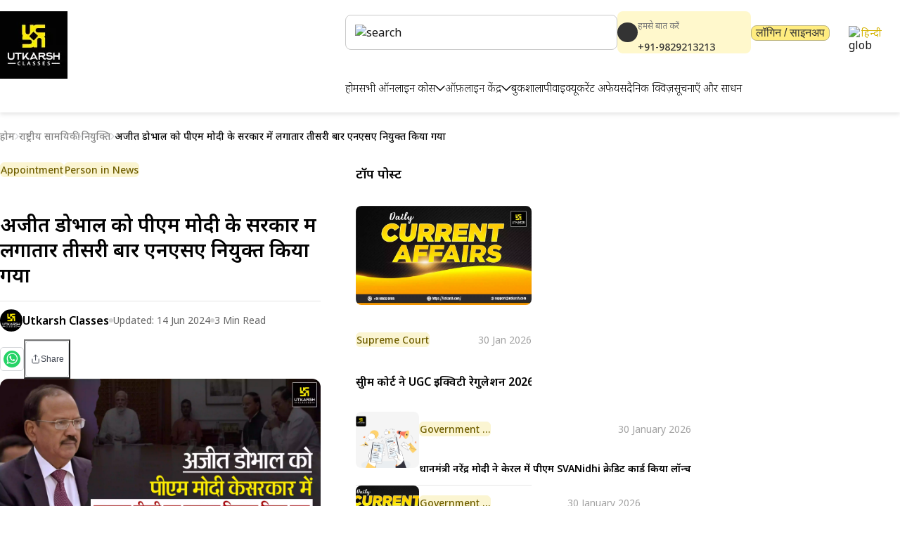

--- FILE ---
content_type: application/javascript; charset=UTF-8
request_url: https://utkarsh.com/_next/static/chunks/a41131748a751308.js
body_size: 9289
content:
(globalThis.TURBOPACK||(globalThis.TURBOPACK=[])).push(["object"==typeof document?document.currentScript:void 0,3382,e=>{"use strict";var t=e.i(43476),o=e.i(71645),i=e.i(99753);let n=(0,o.forwardRef)(function(e,o){return(0,t.jsx)(i.Button,{px:"0",py:"0",_icon:{fontSize:"1.2em"},ref:o,...e})});var r=e.i(53070);let a=o.forwardRef(function(e,o){var i,a;return(0,t.jsx)(n,{variant:"ghost","aria-label":"Close",ref:o,...e,children:(i=e.children,a=()=>(0,t.jsx)(r.LuX,{}),null!=i?i:a())})});e.s(["CloseButton",0,a],3382)},54613,e=>{"use strict";var t=e.i(43476);e.s([],91896),e.i(91896);var o=e.i(28894),i=e.i(36448),n=e.i(71645),r=e.i(89309),a=e.i(11011);let{withRootProvider:l,withContext:s,useStyles:d,PropsProvider:c}=(0,r.createSlotRecipeContext)({key:"dialog"}),u=l(o.Dialog.RootProvider,{defaultProps:{unmountOnExit:!0,lazyMount:!0}}),p=l(o.Dialog.Root,{defaultProps:{unmountOnExit:!0,lazyMount:!0}}),g=s(o.Dialog.Trigger,"trigger",{forwardAsChild:!0}),v=s(o.Dialog.Positioner,"positioner",{forwardAsChild:!0}),f=s(o.Dialog.Content,"content",{forwardAsChild:!0}),h=s(o.Dialog.Description,"description",{forwardAsChild:!0}),y=s(o.Dialog.Title,"title",{forwardAsChild:!0}),b=s(o.Dialog.CloseTrigger,"closeTrigger",{forwardAsChild:!0}),m=(0,n.forwardRef)(function(e,o){let n=(0,i.useDialogContext)();return(0,t.jsx)(a.chakra.button,{...e,ref:o,onClick:()=>n.setOpen(!1)})}),k=s(o.Dialog.Backdrop,"backdrop",{forwardAsChild:!0}),C=s("div","body"),E=s("div","footer"),O=s("div","header"),P=o.Dialog.Context;e.s(["ActionTrigger",()=>m,"Backdrop",()=>k,"Body",()=>C,"CloseTrigger",()=>b,"Content",()=>f,"Context",()=>P,"Description",()=>h,"Footer",()=>E,"Header",()=>O,"Positioner",()=>v,"PropsProvider",()=>c,"Root",()=>p,"RootProvider",()=>u,"Title",()=>y,"Trigger",()=>g],78446);var T=e.i(78446),T=T,w=e.i(97905),V=e.i(3382);let S=n.forwardRef(function(e,o){let{children:i,portalled:n=!0,portalRef:r,backdrop:a=!0,...l}=e;return(0,t.jsxs)(w.Portal,{disabled:!n,container:r,children:[a&&(0,t.jsx)(T.Backdrop,{}),(0,t.jsx)(T.Positioner,{children:(0,t.jsx)(T.Content,{ref:o,...l,asChild:!1,children:i})})]})}),D=n.forwardRef(function(e,o){return(0,t.jsx)(T.CloseTrigger,{position:"absolute",top:"2",insetEnd:"2",...e,asChild:!0,children:(0,t.jsx)(V.CloseButton,{size:"sm",ref:o,children:e.children})})}),A=T.Root;T.Footer;let x=T.Header,I=T.Body;T.Backdrop,T.Title,T.Description,T.Trigger,T.ActionTrigger,e.s(["DialogBody",0,I,"DialogCloseTrigger",0,D,"DialogContent",0,S,"DialogHeader",0,x,"DialogRoot",0,A],54613)},99451,e=>{"use strict";var t=e.i(50377),o=new Set(["checkbox","radio","range","color","file","image","button","submit","reset"]),i=null,n=new Set,r=new Map,a=!1,l=!1,s={Tab:!0,Escape:!0};function d(e,t){for(let o of n)o(e,t)}function c(e){a=!0,e.metaKey||!(0,t.isMac)()&&e.altKey||e.ctrlKey||"Control"===e.key||"Shift"===e.key||"Meta"===e.key||(i="keyboard",d("keyboard",e))}function u(e){i="pointer",("mousedown"===e.type||"pointerdown"===e.type)&&(a=!0,d("pointer",e))}function p(e){(0===e.mozInputSource&&e.isTrusted||0===e.detail&&!e.pointerType)&&(a=!0,i="virtual")}function g(e){let o=(0,t.getEventTarget)(e);o!==(0,t.getWindow)(o)&&o!==(0,t.getDocument)(o)&&(a||l||(i="virtual",d("virtual",e)),a=!1,l=!1)}function v(){a=!1,l=!0}function f(){return"keyboard"===i}function h(e={}){let{isTextInput:l,autoFocus:y,onChange:b,root:m}=e;!function(e){if("undefined"==typeof window||r.get((0,t.getWindow)(e)))return;let o=(0,t.getWindow)(e),n=(0,t.getDocument)(e),l=o.HTMLElement.prototype.focus;o.HTMLElement.prototype.focus=function(){i="virtual",d("virtual",null),a=!0,l.apply(this,arguments)},n.addEventListener("keydown",c,!0),n.addEventListener("keyup",c,!0),n.addEventListener("click",p,!0),o.addEventListener("focus",g,!0),o.addEventListener("blur",v,!1),void 0!==o.PointerEvent?(n.addEventListener("pointerdown",u,!0),n.addEventListener("pointermove",u,!0),n.addEventListener("pointerup",u,!0)):(n.addEventListener("mousedown",u,!0),n.addEventListener("mousemove",u,!0),n.addEventListener("mouseup",u,!0)),o.addEventListener("beforeunload",()=>{var o;let i,n;o=e,i=(0,t.getWindow)(o),n=(0,t.getDocument)(o),r.has(i)&&(i.HTMLElement.prototype.focus=r.get(i).focus,n.removeEventListener("keydown",c,!0),n.removeEventListener("keyup",c,!0),n.removeEventListener("click",p,!0),i.removeEventListener("focus",g,!0),i.removeEventListener("blur",v,!1),void 0!==i.PointerEvent?(n.removeEventListener("pointerdown",u,!0),n.removeEventListener("pointermove",u,!0),n.removeEventListener("pointerup",u,!0)):(n.removeEventListener("mousedown",u,!0),n.removeEventListener("mousemove",u,!0),n.removeEventListener("mouseup",u,!0)),r.delete(i))},{once:!0}),r.set(o,{focus:l})}(m),b?.({isFocusVisible:y||f(),modality:i});let k=(e,i)=>{var n;let r,a;n=!!l,r=i?(0,t.getEventTarget)(i):null,a=(0,t.getWindow)(r),(n=n||r instanceof a.HTMLInputElement&&!o.has(r?.type)||r instanceof a.HTMLTextAreaElement||r instanceof a.HTMLElement&&r.isContentEditable)&&"keyboard"===e&&i instanceof a.KeyboardEvent&&!Reflect.has(s,i.key)||b?.({isFocusVisible:f(),modality:e})};return n.add(k),()=>{n.delete(k)}}e.s(["isFocusVisible",()=>f,"trackFocusVisible",()=>h])},45019,e=>{"use strict";var t,o=e.i(56364),i=e.i(50377),n=e.i(99451),r=e.i(11899),a=new Map,l=e=>e.getBoundingClientRect(),s=(e,t)=>e.width===t.width&&e.height===t.height,d=(e,t)=>e.top===t.top&&e.left===t.left,c=(e,t)=>s(e,t)&&d(e,t),u=e.i(18991),p=e.i(78445),g=(0,o.createAnatomy)("radio-group").parts("root","label","item","itemText","itemControl","indicator"),v=g.build(),f=e=>e.ids?.root??`radio-group:${e.id}`,h=e=>e.ids?.label??`radio-group:${e.id}:label`,y=(e,t)=>e.ids?.item?.(t)??`radio-group:${e.id}:radio:${t}`,b=(e,t)=>e.ids?.itemHiddenInput?.(t)??`radio-group:${e.id}:radio:input:${t}`,m=e=>e.ids?.indicator??`radio-group:${e.id}:indicator`,k=e=>e.getById(f(e)),C=e=>{let t=CSS.escape(f(e)),o=`input[type=radio][data-ownedby='${t}']:not([disabled])`;return(0,i.queryAll)(k(e),o)};function E(e,t){let{context:o,send:r,computed:a,prop:l,scope:s}=e,d=a("isDisabled"),c=l("readOnly");function u(e){return{invalid:!!e.invalid,disabled:!!e.disabled||d,checked:o.get("value")===e.value,focused:o.get("focusedValue")===e.value,hovered:o.get("hoveredValue")===e.value,active:o.get("activeValue")===e.value}}function p(e){let t=u(e);return{"data-focus":(0,i.dataAttr)(t.focused),"data-focus-visible":(0,i.dataAttr)(t.focused&&o.get("focusVisible")),"data-disabled":(0,i.dataAttr)(t.disabled),"data-readonly":(0,i.dataAttr)(c),"data-state":t.checked?"checked":"unchecked","data-hover":(0,i.dataAttr)(t.hovered),"data-invalid":(0,i.dataAttr)(t.invalid),"data-orientation":l("orientation"),"data-ssr":(0,i.dataAttr)(o.get("ssr"))}}let g=()=>{let e=k(s)?.querySelector("input:not(:disabled):checked");if(e)return void e.focus();let t=k(s)?.querySelector("input:not(:disabled)");t?.focus()};return{focus:g,value:o.get("value"),setValue(e){r({type:"SET_VALUE",value:e,isTrusted:!1})},clearValue(){r({type:"SET_VALUE",value:null,isTrusted:!1})},getRootProps:()=>t.element({...v.root.attrs,role:"radiogroup",id:f(s),"aria-labelledby":h(s),"data-orientation":l("orientation"),"data-disabled":(0,i.dataAttr)(d),"aria-orientation":l("orientation"),dir:l("dir"),style:{position:"relative"}}),getLabelProps:()=>t.element({...v.label.attrs,dir:l("dir"),"data-orientation":l("orientation"),"data-disabled":(0,i.dataAttr)(d),id:h(s),onClick:g}),getItemState:u,getItemProps(e){let o=u(e);return t.label({...v.item.attrs,dir:l("dir"),id:y(s,e.value),htmlFor:b(s,e.value),...p(e),onPointerMove(){o.disabled||o.hovered||r({type:"SET_HOVERED",value:e.value,hovered:!0})},onPointerLeave(){o.disabled||r({type:"SET_HOVERED",value:null})},onPointerDown(t){o.disabled||(o.focused&&"mouse"===t.pointerType&&t.preventDefault(),r({type:"SET_ACTIVE",value:e.value,active:!0}))},onPointerUp(){o.disabled||r({type:"SET_ACTIVE",value:null})},onClick(){let t;!o.disabled&&(0,i.isSafari)()&&(t=e.value,s.getById(b(s,t)))?.focus()}})},getItemTextProps:e=>{let o;return t.element({...v.itemText.attrs,dir:l("dir"),id:(o=e.value,s.ids?.itemLabel?.(o)??`radio-group:${s.id}:radio:label:${o}`),...p(e)})},getItemControlProps(e){let o,n=u(e);return t.element({...v.itemControl.attrs,dir:l("dir"),id:(o=e.value,s.ids?.itemControl?.(o)??`radio-group:${s.id}:radio:control:${o}`),"data-active":(0,i.dataAttr)(n.active),"aria-hidden":!0,...p(e)})},getItemHiddenInputProps(e){let o=u(e);return t.input({"data-ownedby":f(s),id:b(s,e.value),type:"radio",name:l("name")||l("id"),form:l("form"),value:e.value,onClick(t){c?t.preventDefault():t.currentTarget.checked&&r({type:"SET_VALUE",value:e.value,isTrusted:!0})},onBlur(){r({type:"SET_FOCUSED",value:null,focused:!1,focusVisible:!1})},onFocus(){let t=(0,n.isFocusVisible)();r({type:"SET_FOCUSED",value:e.value,focused:!0,focusVisible:t})},onKeyDown(t){t.defaultPrevented||" "===t.key&&r({type:"SET_ACTIVE",value:e.value,active:!0})},onKeyUp(e){e.defaultPrevented||" "===e.key&&r({type:"SET_ACTIVE",value:null})},disabled:o.disabled,defaultChecked:o.checked,style:i.visuallyHiddenStyle})},getIndicatorProps(){let e=o.get("indicatorRect");return t.element({id:m(s),...v.indicator.attrs,dir:l("dir"),hidden:null==o.get("value"),"data-disabled":(0,i.dataAttr)(d),"data-orientation":l("orientation"),style:{"--transition-property":"left, top, width, height","--left":e?.left,"--top":e?.top,"--width":e?.width,"--height":e?.height,position:"absolute",willChange:"var(--transition-property)",transitionProperty:"var(--transition-property)",transitionDuration:o.get("canIndicatorTransition")?"var(--transition-duration, 150ms)":"0ms",transitionTimingFunction:"var(--transition-timing-function)",["horizontal"===l("orientation")?"left":"top"]:"horizontal"===l("orientation")?"var(--left)":"var(--top)"}})}}}var{not:O}=(0,r.createGuards)(),P=(0,r.createMachine)({props:({props:e})=>({orientation:"vertical",...e}),initialState:()=>"idle",context:({prop:e,bindable:t})=>({value:t(()=>({defaultValue:e("defaultValue"),value:e("value"),onChange(t){e("onValueChange")?.({value:t})}})),activeValue:t(()=>({defaultValue:null})),focusedValue:t(()=>({defaultValue:null})),hoveredValue:t(()=>({defaultValue:null})),indicatorRect:t(()=>({defaultValue:{}})),canIndicatorTransition:t(()=>({defaultValue:!1})),fieldsetDisabled:t(()=>({defaultValue:!1})),focusVisible:t(()=>({defaultValue:!1})),ssr:t(()=>({defaultValue:!0}))}),refs:()=>({indicatorCleanup:null}),computed:{isDisabled:({prop:e,context:t})=>!!e("disabled")||t.get("fieldsetDisabled")},entry:["syncIndicatorRect","syncSsr"],exit:["cleanupObserver"],effects:["trackFormControlState","trackFocusVisible"],watch({track:e,action:t,context:o}){e([()=>o.get("value")],()=>{t(["setIndicatorTransition","syncIndicatorRect","syncInputElements"])})},on:{SET_VALUE:[{guard:O("isTrusted"),actions:["setValue","dispatchChangeEvent"]},{actions:["setValue"]}],SET_HOVERED:{actions:["setHovered"]},SET_ACTIVE:{actions:["setActive"]},SET_FOCUSED:{actions:["setFocused"]}},states:{idle:{}},implementations:{guards:{isTrusted:({event:e})=>!!e.isTrusted},effects:{trackFormControlState:({context:e,scope:t})=>(0,i.trackFormControl)(k(t),{onFieldsetDisabledChange(t){e.set("fieldsetDisabled",t)},onFormReset(){e.set("value",e.initial("value"))}}),trackFocusVisible:({scope:e})=>(0,n.trackFocusVisible)({root:e.getRootNode?.()})},actions:{setValue({context:e,event:t}){e.set("value",t.value)},setHovered({context:e,event:t}){e.set("hoveredValue",t.value)},setActive({context:e,event:t}){e.set("activeValue",t.value)},setFocused({context:e,event:t}){e.set("focusedValue",t.value),e.set("focusVisible",t.focusVisible)},syncInputElements({context:e,scope:t}){C(t).forEach(t=>{t.checked=t.value===e.get("value")})},setIndicatorTransition({context:e}){e.set("canIndicatorTransition",(0,u.isString)(e.get("value")))},cleanupObserver({refs:e}){e.get("indicatorCleanup")?.()},syncSsr({context:e}){e.set("ssr",!1)},syncIndicatorRect({context:e,scope:o,refs:n}){if(n.get("indicatorCleanup")?.(),!o.getById(m(o)))return;let r=e.get("value"),u=((e,t)=>{if(t)return e.getById(y(e,t))})(o,r);if(null==r||!u)return void e.set("indicatorRect",{});let p=function(e,o){let{scope:i="rect",getRect:n=l,onChange:r}=o,u=function(e){var o;let{scope:i,getRect:n}=e,r="size"===(o=i)?s:"position"===o?d:c;return function e(){let o=[];a.forEach((e,t)=>{let i=n(t);r(e.rect,i)||(e.rect=i,o.push(e))}),o.forEach(e=>{e.callbacks.forEach(t=>t(e.rect))}),t=requestAnimationFrame(e)}}({scope:i,getRect:n}),p=a.get(e);return p?(p.callbacks.push(r),r(n(e))):(a.set(e,{rect:{},callbacks:[r]}),1===a.size&&(t=requestAnimationFrame(u))),function(){let o=a.get(e);if(!o)return;let i=o.callbacks.indexOf(r);i>-1&&o.callbacks.splice(i,1),0===o.callbacks.length&&(a.delete(e),0===a.size&&cancelAnimationFrame(t))}}(u,{getRect:e=>({left:e?.offsetLeft??0,top:e?.offsetTop??0,width:e?.offsetWidth??0,height:e?.offsetHeight??0}),onChange(t){e.set("indicatorRect",{width:`${t.width}px`,height:`${t.height}px`,left:`${t.left}px`,top:`${t.top}px`}),(0,i.nextTick)(()=>{e.set("canIndicatorTransition",!1)})}});n.set("indicatorCleanup",p)},dispatchChangeEvent({context:e,scope:t}){C(t).forEach(t=>{let o=t.value===e.get("value");o!==t.checked&&(0,i.dispatchInputCheckedEvent)(t,{checked:o})})}}}}),T=(0,p.createProps)()(["dir","disabled","form","getRootNode","id","ids","name","onValueChange","orientation","readOnly","value","defaultValue"]);(0,u.createSplitProps)(T);var w=(0,p.createProps)()(["value","disabled","invalid"]);(0,u.createSplitProps)(w),e.s(["anatomy",()=>g,"connect",()=>E,"machine",()=>P],45019)},14752,e=>{"use strict";let{useLoginWithOtpMutation:t,useLazyGetProfileQuery:o,useLazyCheckUserQuery:i,useLoginWithPasswordMutation:n}=e.i(85934).default.injectEndpoints({endpoints:e=>({loginWithOtp:e.mutation({query:e=>({url:"/users/login_with_otp",method:"POST",body:e})}),loginWithPassword:e.mutation({query:e=>({url:"/users/login_auth",method:"POST",body:e})}),getProfile:e.query({query:e=>({url:"/users/get_my_profile",method:"POST",body:e})}),checkUser:e.query({query:e=>({url:"/users/search_user",method:"POST",body:e})})})});e.s(["useLazyCheckUserQuery",0,i,"useLazyGetProfileQuery",0,o,"useLoginWithOtpMutation",0,t,"useLoginWithPasswordMutation",0,n])},99349,3143,e=>{"use strict";var t=e.i(56364),o=e.i(50377),i=e.i(99451),n=e.i(11899),r=e.i(78445),a=e.i(18991),l=(0,t.createAnatomy)("checkbox").parts("root","label","control","indicator"),s=l.build(),d=e=>e.ids?.root??`checkbox:${e.id}`,c=e=>e.ids?.label??`checkbox:${e.id}:label`,u=e=>e.ids?.hiddenInput??`checkbox:${e.id}:input`,p=e=>e.getById(u(e));function g(e,t){let{send:n,context:r,prop:a,computed:l,scope:g}=e,v=a("disabled"),f=a("readOnly"),h=a("invalid"),y=!v&&r.get("focused"),b=!v&&r.get("focusVisible"),m=l("checked"),k=l("indeterminate"),C={"data-active":(0,o.dataAttr)(r.get("active")),"data-focus":(0,o.dataAttr)(y),"data-focus-visible":(0,o.dataAttr)(b),"data-readonly":(0,o.dataAttr)(f),"data-hover":(0,o.dataAttr)(r.get("hovered")),"data-disabled":(0,o.dataAttr)(v),"data-state":k?"indeterminate":m?"checked":"unchecked","data-invalid":(0,o.dataAttr)(h)};return{checked:m,disabled:v,indeterminate:k,focused:y,checkedState:m,setChecked(e){n({type:"CHECKED.SET",checked:e,isTrusted:!1})},toggleChecked(){n({type:"CHECKED.TOGGLE",checked:m,isTrusted:!1})},getRootProps:()=>t.label({...s.root.attrs,...C,dir:a("dir"),id:d(g),htmlFor:u(g),onPointerMove(){v||n({type:"CONTEXT.SET",context:{hovered:!0}})},onPointerLeave(){v||n({type:"CONTEXT.SET",context:{hovered:!1}})},onClick(e){(0,o.getEventTarget)(e)===p(g)&&e.stopPropagation()}}),getLabelProps:()=>t.element({...s.label.attrs,...C,dir:a("dir"),id:c(g)}),getControlProps:()=>t.element({...s.control.attrs,...C,dir:a("dir"),id:g.ids?.control??`checkbox:${g.id}:control`,"aria-hidden":!0}),getIndicatorProps:()=>t.element({...s.indicator.attrs,...C,dir:a("dir"),hidden:!k&&!m}),getHiddenInputProps:()=>t.input({id:u(g),type:"checkbox",required:a("required"),defaultChecked:m,disabled:v,"aria-labelledby":c(g),"aria-invalid":h,name:a("name"),form:a("form"),value:a("value"),style:o.visuallyHiddenStyle,onFocus(){n({type:"CONTEXT.SET",context:{focused:!0,focusVisible:(0,i.isFocusVisible)()}})},onBlur(){n({type:"CONTEXT.SET",context:{focused:!1,focusVisible:!1}})},onClick(e){f?e.preventDefault():n({type:"CHECKED.SET",checked:e.currentTarget.checked,isTrusted:!0})}})}}var{not:v}=(0,n.createGuards)(),f=(0,n.createMachine)({props:({props:e})=>({value:"on",...e,defaultChecked:!!e.defaultChecked}),initialState:()=>"ready",context:({prop:e,bindable:t})=>({checked:t(()=>({defaultValue:e("defaultChecked"),value:e("checked"),onChange(t){e("onCheckedChange")?.({checked:t})}})),fieldsetDisabled:t(()=>({defaultValue:!1})),focusVisible:t(()=>({defaultValue:!1})),active:t(()=>({defaultValue:!1})),focused:t(()=>({defaultValue:!1})),hovered:t(()=>({defaultValue:!1}))}),watch({track:e,context:t,prop:o,action:i}){e([()=>o("disabled")],()=>{i(["removeFocusIfNeeded"])}),e([()=>t.get("checked")],()=>{i(["syncInputElement"])})},effects:["trackFormControlState","trackPressEvent","trackFocusVisible"],on:{"CHECKED.TOGGLE":[{guard:v("isTrusted"),actions:["toggleChecked","dispatchChangeEvent"]},{actions:["toggleChecked"]}],"CHECKED.SET":[{guard:v("isTrusted"),actions:["setChecked","dispatchChangeEvent"]},{actions:["setChecked"]}],"CONTEXT.SET":{actions:["setContext"]}},computed:{indeterminate:({context:e})=>h(e.get("checked")),checked:({context:e})=>{var t;return!h(t=e.get("checked"))&&!!t},disabled:({context:e,prop:t})=>!!t("disabled")||e.get("fieldsetDisabled")},states:{ready:{}},implementations:{guards:{isTrusted:({event:e})=>!!e.isTrusted},effects:{trackPressEvent({context:e,computed:t,scope:i}){if(!t("disabled"))return(0,o.trackPress)({pointerNode:i.getById(d(i)),keyboardNode:p(i),isValidKey:e=>" "===e.key,onPress:()=>e.set("active",!1),onPressStart:()=>e.set("active",!0),onPressEnd:()=>e.set("active",!1)})},trackFocusVisible({computed:e,scope:t}){if(!e("disabled"))return(0,i.trackFocusVisible)({root:t.getRootNode?.()})},trackFormControlState:({context:e,scope:t})=>(0,o.trackFormControl)(p(t),{onFieldsetDisabledChange(t){e.set("fieldsetDisabled",t)},onFormReset(){e.set("checked",e.initial("checked"))}})},actions:{setContext({context:e,event:t}){for(let o in t.context)e.set(o,t.context[o])},syncInputElement({context:e,computed:t,scope:i}){let n=p(i);n&&((0,o.setElementChecked)(n,t("checked")),n.indeterminate=h(e.get("checked")))},removeFocusIfNeeded({context:e,prop:t}){t("disabled")&&e.get("focused")&&(e.set("focused",!1),e.set("focusVisible",!1))},setChecked({context:e,event:t}){e.set("checked",t.checked)},toggleChecked({context:e,computed:t}){let o=!!h(t("checked"))||!t("checked");e.set("checked",o)},dispatchChangeEvent({computed:e,scope:t}){queueMicrotask(()=>{let i=p(t);(0,o.dispatchInputCheckedEvent)(i,{checked:e("checked")})})}}}});function h(e){return"indeterminate"===e}var y=(0,r.createProps)()(["defaultChecked","checked","dir","disabled","form","getRootNode","id","ids","invalid","name","onCheckedChange","readOnly","required","value"]);(0,a.createSplitProps)(y),e.s(["anatomy",()=>l,"connect",()=>g,"machine",()=>f],3143);let b=l.extendWith("group");e.s(["checkboxAnatomy",()=>b],99349)},72024,e=>{"use strict";var t=e.i(56364),o=e.i(50377),i=e.i(99451),n=e.i(46689);e.i(47167);let r=Symbol(),a=Symbol(),l=Object.getPrototypeOf,s=new WeakMap,d=e=>e&&(s.has(e)?s.get(e):l(e)===Object.prototype||l(e)===Array.prototype),c=e=>d(e)&&e[a]||null,u=(e,t=!0)=>{s.set(e,t)};function p(t,o){let i="undefined"!=typeof globalThis?globalThis:"undefined"!=typeof self?self:"undefined"!=typeof window?window:e.g;return i?(i[t]||(i[t]=o()),i[t]):o()}var g=p("__zag__refSet",()=>new WeakSet),v=e=>null!==e&&"object"==typeof e,f=e=>v(e)&&!g.has(e)&&(Array.isArray(e)||!(Symbol.iterator in e))&&!("object"==typeof e&&null!==e&&"$$typeof"in e&&"props"in e||"object"==typeof e&&null!==e&&"__v_isVNode"in e||"object"==typeof e&&null!==e&&"nodeType"in e&&"string"==typeof e.nodeName)&&!(e instanceof WeakMap)&&!(e instanceof WeakSet)&&!(e instanceof Error)&&!(e instanceof Number)&&!(e instanceof Date)&&!(e instanceof String)&&!(e instanceof RegExp)&&!(e instanceof ArrayBuffer)&&!(e instanceof Promise),h=()=>!1,y=p("__zag__proxyStateMap",()=>new WeakMap),[b]=((e=Object.is,t=(e,t)=>new Proxy(e,t),o=new WeakMap,i=(e,t)=>{let i=o.get(e);if(i?.[0]===t)return i[1];let n=Array.isArray(e)?[]:Object.create(Object.getPrototypeOf(e));return u(n,!0),o.set(e,[t,n]),Reflect.ownKeys(e).forEach(t=>{let o=Reflect.get(e,t);g.has(o)?(u(o,!1),n[t]=o):y.has(o)?n[t]=k(o):n[t]=o}),Object.freeze(n)},n=new WeakMap,r=[1,1],a=o=>{if(!v(o))throw Error("object required");let a=n.get(o);if(a)return a;let l=r[0],s=new Set,d=(e,t=++r[0])=>{l!==t&&(l=t,s.forEach(o=>o(e,t)))},u=r[1],p=(e=++r[1])=>(u===e||s.size||(u=e,k.forEach(([t])=>{let o=t[1](e);o>l&&(l=o)})),l),b=e=>(t,o)=>{let i=[...t];i[1]=[e,...i[1]],d(i,o)},k=new Map,C=(e,t)=>{if(h()&&k.has(e),s.size){let o=t[3](b(e));k.set(e,[t,o])}else k.set(e,[t])},E=e=>{let t=k.get(e);t&&(k.delete(e),t[1]?.())},O=e=>{s.add(e),1===s.size&&k.forEach(([e,t],o)=>{h();let i=e[3](b(o));k.set(o,[e,i])});let t=()=>{s.delete(e),0===s.size&&k.forEach(([e,t],o)=>{t&&(t(),k.set(o,[e]))})};return t},P=Array.isArray(o)?[]:Object.create(Object.getPrototypeOf(o)),T={deleteProperty(e,t){let o=Reflect.get(e,t);E(t);let i=Reflect.deleteProperty(e,t);return i&&d(["delete",[t],o]),i},set(t,o,i,r){let a=Reflect.has(t,o),l=Reflect.get(t,o,r);if(a&&(e(l,i)||n.has(i)&&e(l,n.get(i))))return!0;E(o),v(i)&&(i=c(i)||i);let s=i;if(Object.getOwnPropertyDescriptor(t,o)?.set);else{!y.has(i)&&f(i)&&(s=m(i));let e=!g.has(s)&&y.get(s);e&&C(o,e)}return Reflect.set(t,o,s,r),d(["set",[o],i,l]),!0}},w=t(P,T);n.set(o,w);let V=[P,p,i,O];return y.set(w,V),Reflect.ownKeys(o).forEach(e=>{let t=Object.getOwnPropertyDescriptor(o,e);t.get||t.set?Object.defineProperty(P,e,t):w[e]=o[e]}),w})=>[a,y,g,e,t,f,o,i,n,r])();function m(e={}){return b(e)}function k(e){let t=y.get(e);h();let[o,i,n]=t;return n(o,i())}var C=e.i(11899),E=e.i(78445),O=e.i(18991),P=(0,t.createAnatomy)("tooltip").parts("trigger","arrow","arrowTip","positioner","content"),T=P.build(),w=e=>e.ids?.trigger??`tooltip:${e.id}:trigger`,V=e=>e.ids?.positioner??`tooltip:${e.id}:popper`,S=e=>e.getById(w(e)),D=e=>e.getById(V(e)),A=m({id:null});function x(e,t){let{state:r,context:a,send:l,scope:s,prop:d,event:c}=e,u=d("id"),p=!!d("aria-label"),g=r.matches("open","closing"),v=w(s),f=s.ids?.content??`tooltip:${s.id}:content`,h=d("disabled"),y=(0,n.getPlacementStyles)({...d("positioning"),placement:a.get("currentPlacement")});return{open:g,setOpen(e){r.matches("open","closing")!==e&&l({type:e?"open":"close"})},reposition(e={}){l({type:"positioning.set",options:e})},getTriggerProps:()=>t.button({...T.trigger.attrs,id:v,dir:d("dir"),"data-expanded":(0,o.dataAttr)(g),"data-state":g?"open":"closed","aria-describedby":g?f:void 0,onClick(e){e.defaultPrevented||h||d("closeOnClick")&&l({type:"close",src:"trigger.click"})},onFocus(e){queueMicrotask(()=>{e.defaultPrevented||h||"trigger.pointerdown"===c.src||(0,i.isFocusVisible)()&&l({type:"open",src:"trigger.focus"})})},onBlur(e){e.defaultPrevented||h||u===A.id&&l({type:"close",src:"trigger.blur"})},onPointerDown(e){e.defaultPrevented||h||d("closeOnPointerDown")&&u===A.id&&l({type:"close",src:"trigger.pointerdown"})},onPointerMove(e){e.defaultPrevented||h||"touch"!==e.pointerType&&l({type:"pointer.move"})},onPointerLeave(){h||l({type:"pointer.leave"})},onPointerCancel(){h||l({type:"pointer.leave"})}}),getArrowProps:()=>t.element({id:s.ids?.arrow??`tooltip:${s.id}:arrow`,...T.arrow.attrs,dir:d("dir"),style:y.arrow}),getArrowTipProps:()=>t.element({...T.arrowTip.attrs,dir:d("dir"),style:y.arrowTip}),getPositionerProps:()=>t.element({id:V(s),...T.positioner.attrs,dir:d("dir"),style:y.floating}),getContentProps:()=>t.element({...T.content.attrs,dir:d("dir"),hidden:!g,"data-state":g?"open":"closed",role:p?void 0:"tooltip",id:p?void 0:f,"data-placement":a.get("currentPlacement"),onPointerEnter(){l({type:"content.pointer.move"})},onPointerLeave(){l({type:"content.pointer.leave"})},style:{pointerEvents:d("interactive")?"auto":"none"}})}}var{and:I,not:M}=(0,C.createGuards)(),F=(0,C.createMachine)({initialState:({prop:e})=>e("open")||e("defaultOpen")?"open":"closed",props:({props:e})=>({id:"x",openDelay:1e3,closeDelay:500,closeOnPointerDown:!0,closeOnEscape:!0,interactive:!1,closeOnScroll:!0,closeOnClick:!0,disabled:!1,...e,positioning:{placement:"bottom",...e.positioning}}),effects:["trackFocusVisible","trackStore"],context:({bindable:e})=>({currentPlacement:e(()=>({defaultValue:void 0})),hasPointerMoveOpened:e(()=>({defaultValue:!1}))}),watch({track:e,action:t,prop:o}){e([()=>o("disabled")],()=>{t(["closeIfDisabled"])}),e([()=>o("open")],()=>{t(["toggleVisibility"])})},states:{closed:{entry:["clearGlobalId"],on:{"controlled.open":{target:"open"},open:[{guard:"isOpenControlled",actions:["invokeOnOpen"]},{target:"open",actions:["invokeOnOpen"]}],"pointer.leave":{actions:["clearPointerMoveOpened"]},"pointer.move":[{guard:I("noVisibleTooltip",M("hasPointerMoveOpened")),target:"opening"},{guard:M("hasPointerMoveOpened"),target:"open",actions:["setPointerMoveOpened","invokeOnOpen"]}]}},opening:{effects:["trackScroll","trackPointerlockChange","waitForOpenDelay"],on:{"after.openDelay":[{guard:"isOpenControlled",actions:["setPointerMoveOpened","invokeOnOpen"]},{target:"open",actions:["setPointerMoveOpened","invokeOnOpen"]}],"controlled.open":{target:"open"},"controlled.close":{target:"closed"},open:[{guard:"isOpenControlled",actions:["invokeOnOpen"]},{target:"open",actions:["invokeOnOpen"]}],"pointer.leave":[{guard:"isOpenControlled",actions:["clearPointerMoveOpened","invokeOnClose","toggleVisibility"]},{target:"closed",actions:["clearPointerMoveOpened","invokeOnClose"]}],close:[{guard:"isOpenControlled",actions:["invokeOnClose","toggleVisibility"]},{target:"closed",actions:["invokeOnClose"]}]}},open:{effects:["trackEscapeKey","trackScroll","trackPointerlockChange","trackPositioning"],entry:["setGlobalId"],on:{"controlled.close":{target:"closed"},close:[{guard:"isOpenControlled",actions:["invokeOnClose"]},{target:"closed",actions:["invokeOnClose"]}],"pointer.leave":[{guard:"isVisible",target:"closing",actions:["clearPointerMoveOpened"]},{guard:"isOpenControlled",actions:["clearPointerMoveOpened","invokeOnClose"]},{target:"closed",actions:["clearPointerMoveOpened","invokeOnClose"]}],"content.pointer.leave":{guard:"isInteractive",target:"closing"},"positioning.set":{actions:["reposition"]}}},closing:{effects:["trackPositioning","waitForCloseDelay"],on:{"after.closeDelay":[{guard:"isOpenControlled",actions:["invokeOnClose"]},{target:"closed",actions:["invokeOnClose"]}],"controlled.close":{target:"closed"},"controlled.open":{target:"open"},close:[{guard:"isOpenControlled",actions:["invokeOnClose"]},{target:"closed",actions:["invokeOnClose"]}],"pointer.move":[{guard:"isOpenControlled",actions:["setPointerMoveOpened","invokeOnOpen","toggleVisibility"]},{target:"open",actions:["setPointerMoveOpened","invokeOnOpen"]}],"content.pointer.move":{guard:"isInteractive",target:"open"},"positioning.set":{actions:["reposition"]}}}},implementations:{guards:{noVisibleTooltip:()=>null===A.id,isVisible:({prop:e})=>e("id")===A.id,isInteractive:({prop:e})=>!!e("interactive"),hasPointerMoveOpened:({context:e})=>e.get("hasPointerMoveOpened"),isOpenControlled:({prop:e})=>void 0!==e("open")},actions:{setGlobalId:({prop:e})=>{A.id=e("id")},clearGlobalId:({prop:e})=>{e("id")===A.id&&(A.id=null)},invokeOnOpen:({prop:e})=>{e("onOpenChange")?.({open:!0})},invokeOnClose:({prop:e})=>{e("onOpenChange")?.({open:!1})},closeIfDisabled:({prop:e,send:t})=>{e("disabled")&&t({type:"close",src:"disabled.change"})},reposition:({context:e,event:t,prop:o,scope:i})=>{if("positioning.set"===t.type)return(0,n.getPlacement)(S(i),()=>D(i),{...o("positioning"),...t.options,defer:!0,listeners:!1,onComplete(t){e.set("currentPlacement",t.placement)}})},toggleVisibility:({prop:e,event:t,send:o})=>{queueMicrotask(()=>{o({type:e("open")?"controlled.open":"controlled.close",previousEvent:t})})},setPointerMoveOpened:({context:e})=>{e.set("hasPointerMoveOpened",!0)},clearPointerMoveOpened:({context:e})=>{e.set("hasPointerMoveOpened",!1)}},effects:{trackFocusVisible:({scope:e})=>(0,i.trackFocusVisible)({root:e.getRootNode?.()}),trackPositioning:({context:e,prop:t,scope:o})=>(e.get("currentPlacement")||e.set("currentPlacement",t("positioning").placement),(0,n.getPlacement)(S(o),()=>D(o),{...t("positioning"),defer:!0,onComplete(t){e.set("currentPlacement",t.placement)}})),trackPointerlockChange:({send:e,scope:t})=>{let i=t.getDoc();return(0,o.addDomEvent)(i,"pointerlockchange",()=>e({type:"close",src:"pointerlock:change"}),!1)},trackScroll:({send:e,prop:t,scope:i})=>{if(!t("closeOnScroll"))return;let n=S(i);if(!n)return;let r=(0,o.getOverflowAncestors)(n).map(t=>(0,o.addDomEvent)(t,"scroll",()=>{e({type:"close",src:"scroll"})},{passive:!0,capture:!0}));return()=>{r.forEach(e=>e?.())}},trackStore:({prop:e,send:t})=>{let o;return queueMicrotask(()=>{let i,n,r,a,l,s;n=y.get(A),h(),r=[],a=n[3],l=!1,s=a(o=>{r.push(o),i||(i=Promise.resolve().then(()=>{i=void 0,l&&(()=>{A.id!==e("id")&&t({type:"close",src:"id.change"})})(r.splice(0))}))}),l=!0,o=()=>{l=!1,s()}}),()=>o?.()},trackEscapeKey:({send:e,prop:t})=>{if(t("closeOnEscape"))return(0,o.addDomEvent)(document,"keydown",t=>{(0,o.isComposingEvent)(t)||"Escape"===t.key&&(t.stopPropagation(),e({type:"close",src:"keydown.escape"}))},!0)},waitForOpenDelay:({send:e,prop:t})=>{let o=setTimeout(()=>{e({type:"after.openDelay"})},t("openDelay"));return()=>clearTimeout(o)},waitForCloseDelay:({send:e,prop:t})=>{let o=setTimeout(()=>{e({type:"after.closeDelay"})},t("closeDelay"));return()=>clearTimeout(o)}}}}),L=(0,E.createProps)()(["aria-label","closeDelay","closeOnEscape","closeOnPointerDown","closeOnScroll","closeOnClick","dir","disabled","getRootNode","id","ids","interactive","onOpenChange","defaultOpen","open","openDelay","positioning"]);(0,O.createSplitProps)(L),e.s(["anatomy",()=>P,"connect",()=>x,"machine",()=>F],72024)}]);

--- FILE ---
content_type: image/svg+xml
request_url: https://utkarsh.com/images/icons/downArrow.svg
body_size: 513
content:
<svg width="14" height="9" viewBox="0 0 14 9" fill="none" xmlns="http://www.w3.org/2000/svg">
<path d="M7.00004 8.25004C6.8402 8.25004 6.6802 8.18895 6.55816 8.06691L0.308164 1.81691C0.0639453 1.5727 0.0639453 1.17723 0.308164 0.933164C0.552383 0.689102 0.947851 0.688945 1.19191 0.933164L7.00004 6.74129L12.8082 0.933164C13.0524 0.688945 13.4479 0.688945 13.6919 0.933164C13.936 1.17738 13.9361 1.57285 13.6919 1.81691L7.44191 8.06691C7.31988 8.18895 7.15988 8.25004 7.00004 8.25004Z" fill="#020202"/>
</svg>


--- FILE ---
content_type: application/javascript; charset=UTF-8
request_url: https://utkarsh.com/_next/static/chunks/0cd612d1898b495f.js
body_size: 10401
content:
(globalThis.TURBOPACK||(globalThis.TURBOPACK=[])).push(["object"==typeof document?document.currentScript:void 0,6368,61849,e=>{"use strict";e.i(47167);var t,r=Symbol.for("immer-nothing"),n=Symbol.for("immer-draftable"),o=Symbol.for("immer-state");function i(e){throw Error(`[Immer] minified error nr: ${e}. Full error at: https://bit.ly/3cXEKWf`)}var a=Object.getPrototypeOf;function u(e){return!!e&&!!e[o]}function c(e){return!!e&&(s(e)||Array.isArray(e)||!!e[n]||!!e.constructor?.[n]||g(e)||b(e))}var l=Object.prototype.constructor.toString();function s(e){if(!e||"object"!=typeof e)return!1;let t=a(e);if(null===t)return!0;let r=Object.hasOwnProperty.call(t,"constructor")&&t.constructor;return r===Object||"function"==typeof r&&Function.toString.call(r)===l}function f(e){return u(e)||i(15,e),e[o].base_}function p(e,t){0===d(e)?Reflect.ownKeys(e).forEach(r=>{t(r,e[r],e)}):e.forEach((r,n)=>t(n,r,e))}function d(e){let t=e[o];return t?t.type_:Array.isArray(e)?1:g(e)?2:3*!!b(e)}function h(e,t){return 2===d(e)?e.has(t):Object.prototype.hasOwnProperty.call(e,t)}function y(e,t){return 2===d(e)?e.get(t):e[t]}function _(e,t,r){let n=d(e);2===n?e.set(t,r):3===n?e.add(r):e[t]=r}function g(e){return e instanceof Map}function b(e){return e instanceof Set}function m(e){return e.copy_||e.base_}function w(e,t){if(g(e))return new Map(e);if(b(e))return new Set(e);if(Array.isArray(e))return Array.prototype.slice.call(e);let r=s(e);if(!0!==t&&("class_only"!==t||r)){let t=a(e);return null!==t&&r?{...e}:Object.assign(Object.create(t),e)}{let t=Object.getOwnPropertyDescriptors(e);delete t[o];let r=Reflect.ownKeys(t);for(let n=0;n<r.length;n++){let o=r[n],i=t[o];!1===i.writable&&(i.writable=!0,i.configurable=!0),(i.get||i.set)&&(t[o]={configurable:!0,writable:!0,enumerable:i.enumerable,value:e[o]})}return Object.create(a(e),t)}}function v(e,t=!1){return O(e)||u(e)||!c(e)||(d(e)>1&&(e.set=e.add=e.clear=e.delete=E),Object.freeze(e),t&&Object.entries(e).forEach(([e,t])=>v(t,!0))),e}function E(){i(2)}function O(e){return Object.isFrozen(e)}var j={};function P(e){let t=j[e];return t||i(0,e),t}function S(e,t){t&&(P("Patches"),e.patches_=[],e.inversePatches_=[],e.patchListener_=t)}function A(e){T(e),e.drafts_.forEach(C),e.drafts_=null}function T(e){e===t&&(t=e.parent_)}function R(e){return t={drafts_:[],parent_:t,immer_:e,canAutoFreeze_:!0,unfinalizedDrafts_:0}}function C(e){let t=e[o];0===t.type_||1===t.type_?t.revoke_():t.revoked_=!0}function D(e,t){t.unfinalizedDrafts_=t.drafts_.length;let n=t.drafts_[0];return void 0!==e&&e!==n?(n[o].modified_&&(A(t),i(4)),c(e)&&(e=k(t,e),t.parent_||M(t,e)),t.patches_&&P("Patches").generateReplacementPatches_(n[o].base_,e,t.patches_,t.inversePatches_)):e=k(t,n,[]),A(t),t.patches_&&t.patchListener_(t.patches_,t.inversePatches_),e!==r?e:void 0}function k(e,t,r){if(O(t))return t;let n=t[o];if(!n)return p(t,(o,i)=>x(e,n,t,o,i,r)),t;if(n.scope_!==e)return t;if(!n.modified_)return M(e,n.base_,!0),n.base_;if(!n.finalized_){n.finalized_=!0,n.scope_.unfinalizedDrafts_--;let t=n.copy_,o=t,i=!1;3===n.type_&&(o=new Set(t),t.clear(),i=!0),p(o,(o,a)=>x(e,n,t,o,a,r,i)),M(e,t,!1),r&&e.patches_&&P("Patches").generatePatches_(n,r,e.patches_,e.inversePatches_)}return n.copy_}function x(e,t,r,n,o,i,a){if(u(o)){let a=k(e,o,i&&t&&3!==t.type_&&!h(t.assigned_,n)?i.concat(n):void 0);if(_(r,n,a),!u(a))return;e.canAutoFreeze_=!1}else a&&r.add(o);if(c(o)&&!O(o)){if(!e.immer_.autoFreeze_&&e.unfinalizedDrafts_<1)return;k(e,o),(!t||!t.scope_.parent_)&&"symbol"!=typeof n&&Object.prototype.propertyIsEnumerable.call(r,n)&&M(e,o)}}function M(e,t,r=!1){!e.parent_&&e.immer_.autoFreeze_&&e.canAutoFreeze_&&v(t,r)}var N={get(e,t){if(t===o)return e;let r=m(e);if(!h(r,t)){var n;let o;return n=e,(o=W(r,t))?"value"in o?o.value:o.get?.call(n.draft_):void 0}let i=r[t];return e.finalized_||!c(i)?i:i===I(e.base_,t)?($(e),e.copy_[t]=K(i,e)):i},has:(e,t)=>t in m(e),ownKeys:e=>Reflect.ownKeys(m(e)),set(e,t,r){let n=W(m(e),t);if(n?.set)return n.set.call(e.draft_,r),!0;if(!e.modified_){let n=I(m(e),t),i=n?.[o];if(i&&i.base_===r)return e.copy_[t]=r,e.assigned_[t]=!1,!0;if((r===n?0!==r||1/r==1/n:r!=r&&n!=n)&&(void 0!==r||h(e.base_,t)))return!0;$(e),F(e)}return!!(e.copy_[t]===r&&(void 0!==r||t in e.copy_)||Number.isNaN(r)&&Number.isNaN(e.copy_[t]))||(e.copy_[t]=r,e.assigned_[t]=!0,!0)},deleteProperty:(e,t)=>(void 0!==I(e.base_,t)||t in e.base_?(e.assigned_[t]=!1,$(e),F(e)):delete e.assigned_[t],e.copy_&&delete e.copy_[t],!0),getOwnPropertyDescriptor(e,t){let r=m(e),n=Reflect.getOwnPropertyDescriptor(r,t);return n?{writable:!0,configurable:1!==e.type_||"length"!==t,enumerable:n.enumerable,value:r[t]}:n},defineProperty(){i(11)},getPrototypeOf:e=>a(e.base_),setPrototypeOf(){i(12)}},z={};function I(e,t){let r=e[o];return(r?m(r):e)[t]}function W(e,t){if(!(t in e))return;let r=a(e);for(;r;){let e=Object.getOwnPropertyDescriptor(r,t);if(e)return e;r=a(r)}}function F(e){!e.modified_&&(e.modified_=!0,e.parent_&&F(e.parent_))}function $(e){e.copy_||(e.copy_=w(e.base_,e.scope_.immer_.useStrictShallowCopy_))}function K(e,r){let n=g(e)?P("MapSet").proxyMap_(e,r):b(e)?P("MapSet").proxySet_(e,r):function(e,r){let n=Array.isArray(e),o={type_:+!!n,scope_:r?r.scope_:t,modified_:!1,finalized_:!1,assigned_:{},parent_:r,base_:e,draft_:null,copy_:null,revoke_:null,isManual_:!1},i=o,a=N;n&&(i=[o],a=z);let{revoke:u,proxy:c}=Proxy.revocable(i,a);return o.draft_=c,o.revoke_=u,c}(e,r);return(r?r.scope_:t).drafts_.push(n),n}function U(e){return u(e)||i(10,e),function e(t){let r;if(!c(t)||O(t))return t;let n=t[o];if(n){if(!n.modified_)return n.base_;n.finalized_=!0,r=w(t,n.scope_.immer_.useStrictShallowCopy_)}else r=w(t,!0);return p(r,(t,n)=>{_(r,t,e(n))}),n&&(n.finalized_=!1),r}(e)}function L(){let e="replace",t="remove";function o(e){if(!c(e))return e;if(Array.isArray(e))return e.map(o);if(g(e))return new Map(Array.from(e.entries()).map(([e,t])=>[e,o(t)]));if(b(e))return new Set(Array.from(e).map(o));let t=Object.create(a(e));for(let r in e)t[r]=o(e[r]);return h(e,n)&&(t[n]=e[n]),t}function l(e){return u(e)?o(e):e}j.Patches||(j.Patches={applyPatches_:function(r,n){return n.forEach(n=>{let{path:a,op:u}=n,c=r;for(let e=0;e<a.length-1;e++){let t=d(c),r=a[e];"string"!=typeof r&&"number"!=typeof r&&(r=""+r),(0===t||1===t)&&("__proto__"===r||"constructor"===r)&&i(19),"function"==typeof c&&"prototype"===r&&i(19),"object"!=typeof(c=y(c,r))&&i(18,a.join("/"))}let l=d(c),s=o(n.value),f=a[a.length-1];switch(u){case e:switch(l){case 2:return c.set(f,s);case 3:i(16);default:return c[f]=s}case"add":switch(l){case 1:return"-"===f?c.push(s):c.splice(f,0,s);case 2:return c.set(f,s);case 3:return c.add(s);default:return c[f]=s}case t:switch(l){case 1:return c.splice(f,1);case 2:return c.delete(f);case 3:return c.delete(n.value);default:return delete c[f]}default:i(17,u)}}),r},generatePatches_:function(r,n,o,i){switch(r.type_){case 0:case 2:return function(r,n,o,i){let{base_:a,copy_:u}=r;p(r.assigned_,(r,c)=>{let s=y(a,r),f=y(u,r),p=c?h(a,r)?e:"add":t;if(s===f&&p===e)return;let d=n.concat(r);o.push(p===t?{op:p,path:d}:{op:p,path:d,value:f}),i.push("add"===p?{op:t,path:d}:p===t?{op:"add",path:d,value:l(s)}:{op:e,path:d,value:l(s)})})}(r,n,o,i);case 1:return function(r,n,o,i){let{base_:a,assigned_:u}=r,c=r.copy_;c.length<a.length&&([a,c]=[c,a],[o,i]=[i,o]);for(let t=0;t<a.length;t++)if(u[t]&&c[t]!==a[t]){let r=n.concat([t]);o.push({op:e,path:r,value:l(c[t])}),i.push({op:e,path:r,value:l(a[t])})}for(let e=a.length;e<c.length;e++){let t=n.concat([e]);o.push({op:"add",path:t,value:l(c[e])})}for(let e=c.length-1;a.length<=e;--e){let r=n.concat([e]);i.push({op:t,path:r})}}(r,n,o,i);case 3:return function(e,r,n,o){let{base_:i,copy_:a}=e,u=0;i.forEach(e=>{if(!a.has(e)){let i=r.concat([u]);n.push({op:t,path:i,value:e}),o.unshift({op:"add",path:i,value:e})}u++}),u=0,a.forEach(e=>{if(!i.has(e)){let i=r.concat([u]);n.push({op:"add",path:i,value:e}),o.unshift({op:t,path:i,value:e})}u++})}(r,n,o,i)}},generateReplacementPatches_:function(t,n,o,i){o.push({op:e,path:[],value:n===r?void 0:n}),i.push({op:e,path:[],value:t})}})}p(N,(e,t)=>{z[e]=function(){return arguments[0]=arguments[0][0],t.apply(this,arguments)}}),z.deleteProperty=function(e,t){return z.set.call(this,e,t,void 0)},z.set=function(e,t,r){return N.set.call(this,e[0],t,r,e[0])};var q=new class{constructor(e){this.autoFreeze_=!0,this.useStrictShallowCopy_=!1,this.produce=(e,t,n)=>{let o;if("function"==typeof e&&"function"!=typeof t){let r=t;t=e;let n=this;return function(e=r,...o){return n.produce(e,e=>t.call(this,e,...o))}}if("function"!=typeof t&&i(6),void 0!==n&&"function"!=typeof n&&i(7),c(e)){let r=R(this),i=K(e,void 0),a=!0;try{o=t(i),a=!1}finally{a?A(r):T(r)}return S(r,n),D(o,r)}if(e&&"object"==typeof e)i(1,e);else{if(void 0===(o=t(e))&&(o=e),o===r&&(o=void 0),this.autoFreeze_&&v(o,!0),n){let t=[],r=[];P("Patches").generateReplacementPatches_(e,o,t,r),n(t,r)}return o}},this.produceWithPatches=(e,t)=>{let r,n;return"function"==typeof e?(t,...r)=>this.produceWithPatches(t,t=>e(t,...r)):[this.produce(e,t,(e,t)=>{r=e,n=t}),r,n]},"boolean"==typeof e?.autoFreeze&&this.setAutoFreeze(e.autoFreeze),"boolean"==typeof e?.useStrictShallowCopy&&this.setUseStrictShallowCopy(e.useStrictShallowCopy)}createDraft(e){c(e)||i(8),u(e)&&(e=U(e));let t=R(this),r=K(e,void 0);return r[o].isManual_=!0,T(t),r}finishDraft(e,t){let r=e&&e[o];r&&r.isManual_||i(9);let{scope_:n}=r;return S(n,t),D(void 0,n)}setAutoFreeze(e){this.autoFreeze_=e}setUseStrictShallowCopy(e){this.useStrictShallowCopy_=e}applyPatches(e,t){let r;for(r=t.length-1;r>=0;r--){let n=t[r];if(0===n.path.length&&"replace"===n.op){e=n.value;break}}r>-1&&(t=t.slice(r+1));let n=P("Patches").applyPatches_;return u(e)?n(e,t):this.produce(e,e=>n(e,t))}},V=q.produce,X=q.produceWithPatches.bind(q);q.setAutoFreeze.bind(q),q.setUseStrictShallowCopy.bind(q);var B=q.applyPatches.bind(q);q.createDraft.bind(q),q.finishDraft.bind(q),e.s(["applyPatches",()=>B,"current",()=>U,"enablePatches",()=>L,"freeze",()=>v,"isDraft",()=>u,"isDraftable",()=>c,"original",()=>f,"produce",()=>V,"produceWithPatches",()=>X],6368);var G=Symbol("NOT_FOUND"),H=e=>Array.isArray(e)?e:[e],J=0,Q=class{revision=J;_value;_lastValue;_isEqual=Y;constructor(e,t=Y){this._value=this._lastValue=e,this._isEqual=t}get value(){return this._value}set value(e){this.value!==e&&(this._value=e,this.revision=++J)}};function Y(e,t){return e===t}function Z(e){return e instanceof Q||console.warn("Not a valid cell! ",e),e.value}var ee=(e,t)=>!1;function et(){return function(e,t=Y){return new Q(null,t)}(0,ee)}var er=e=>{let t=e.collectionTag;null===t&&(t=e.collectionTag=et()),Z(t)};Symbol();var en=0,eo=Object.getPrototypeOf({}),ei=class{constructor(e){this.value=e,this.value=e,this.tag.value=e}proxy=new Proxy(this,ea);tag=et();tags={};children={};collectionTag=null;id=en++},ea={get:(e,t)=>(function(){let{value:r}=e,n=Reflect.get(r,t);if("symbol"==typeof t||t in eo)return n;if("object"==typeof n&&null!==n){var o;let r=e.children[t];return void 0===r&&(r=e.children[t]=Array.isArray(o=n)?new eu(o):new ei(o)),r.tag&&Z(r.tag),r.proxy}{let r=e.tags[t];return void 0===r&&((r=e.tags[t]=et()).value=n),Z(r),n}})(),ownKeys:e=>(er(e),Reflect.ownKeys(e.value)),getOwnPropertyDescriptor:(e,t)=>Reflect.getOwnPropertyDescriptor(e.value,t),has:(e,t)=>Reflect.has(e.value,t)},eu=class{constructor(e){this.value=e,this.value=e,this.tag.value=e}proxy=new Proxy([this],ec);tag=et();tags={};children={};collectionTag=null;id=en++},ec={get:([e],t)=>("length"===t&&er(e),ea.get(e,t)),ownKeys:([e])=>ea.ownKeys(e),getOwnPropertyDescriptor:([e],t)=>ea.getOwnPropertyDescriptor(e,t),has:([e],t)=>ea.has(e,t)},el=(e,t)=>e===t;function es(e,t){let r,{equalityCheck:n=el,maxSize:o=1,resultEqualityCheck:i}="object"==typeof t?t:{equalityCheck:t},a=function(e,t){if(null===e||null===t||e.length!==t.length)return!1;let{length:r}=e;for(let o=0;o<r;o++)if(!n(e[o],t[o]))return!1;return!0},u=0,c=o<=1?{get:e=>r&&a(r.key,e)?r.value:G,put(e,t){r={key:e,value:t}},getEntries:()=>r?[r]:[],clear(){r=void 0}}:function(e,t){let r=[];function n(e){let n=r.findIndex(r=>t(e,r.key));if(n>-1){let e=r[n];return n>0&&(r.splice(n,1),r.unshift(e)),e.value}return G}return{get:n,put:function(t,o){n(t)===G&&(r.unshift({key:t,value:o}),r.length>e&&r.pop())},getEntries:function(){return r},clear:function(){r=[]}}}(o,a);function l(){let t=c.get(arguments);if(t===G){if(t=e.apply(null,arguments),u++,i){let e=c.getEntries().find(e=>i(e.value,t));e&&(t=e.value,0!==u&&u--)}c.put(arguments,t)}return t}return l.clearCache=()=>{c.clear(),l.resetResultsCount()},l.resultsCount=()=>u,l.resetResultsCount=()=>{u=0},l}var ef="undefined"!=typeof WeakRef?WeakRef:class{constructor(e){this.value=e}deref(){return this.value}};function ep(){return{s:0,v:void 0,o:null,p:null}}function ed(e,t={}){let r,n=ep(),{resultEqualityCheck:o}=t,i=0;function a(){let t,a=n,{length:u}=arguments;for(let e=0;e<u;e++){let t=arguments[e];if("function"==typeof t||"object"==typeof t&&null!==t){let e=a.o;null===e&&(a.o=e=new WeakMap);let r=e.get(t);void 0===r?(a=ep(),e.set(t,a)):a=r}else{let e=a.p;null===e&&(a.p=e=new Map);let r=e.get(t);void 0===r?(a=ep(),e.set(t,a)):a=r}}let c=a;if(1===a.s)t=a.v;else if(t=e.apply(null,arguments),i++,o){let e=r?.deref?.()??r;null!=e&&o(e,t)&&(t=e,0!==i&&i--),r="object"==typeof t&&null!==t||"function"==typeof t?new ef(t):t}return c.s=1,c.v=t,t}return a.clearCache=()=>{n=ep(),a.resetResultsCount()},a.resultsCount=()=>i,a.resetResultsCount=()=>{i=0},a}function eh(e,...t){let r="function"==typeof e?{memoize:e,memoizeOptions:t}:e,n=(...e)=>{let t,n,o=0,i=0,a={},u=e.pop();"object"==typeof u&&(a=u,u=e.pop()),function(e,t=`expected a function, instead received ${typeof e}`){if("function"!=typeof e)throw TypeError(t)}(u,`createSelector expects an output function after the inputs, but received: [${typeof u}]`);let{memoize:c,memoizeOptions:l=[],argsMemoize:s=ed,argsMemoizeOptions:f=[],devModeChecks:p={}}={...r,...a},d=H(l),h=H(f),y=(!function(e,t="expected all items to be functions, instead received the following types: "){if(!e.every(e=>"function"==typeof e)){let r=e.map(e=>"function"==typeof e?`function ${e.name||"unnamed"}()`:typeof e).join(", ");throw TypeError(`${t}[${r}]`)}}(t=Array.isArray(e[0])?e[0]:e,"createSelector expects all input-selectors to be functions, but received the following types: "),t),_=c(function(){return o++,u.apply(null,arguments)},...d);return Object.assign(s(function(){i++;let e=function(e,t){let r=[],{length:n}=e;for(let o=0;o<n;o++)r.push(e[o].apply(null,t));return r}(y,arguments);return n=_.apply(null,e)},...h),{resultFunc:u,memoizedResultFunc:_,dependencies:y,dependencyRecomputations:()=>i,resetDependencyRecomputations:()=>{i=0},lastResult:()=>n,recomputations:()=>o,resetRecomputations:()=>{o=0},memoize:c,argsMemoize:s})};return Object.assign(n,{withTypes:()=>n}),n}var ey=eh(ed),e_=Object.assign((e,t=ey)=>{!function(e,t=`expected an object, instead received ${typeof e}`){if("object"!=typeof e)throw TypeError(t)}(e,`createStructuredSelector expects first argument to be an object where each property is a selector, instead received a ${typeof e}`);let r=Object.keys(e);return t(r.map(t=>e[t]),(...e)=>e.reduce((e,t,n)=>(e[r[n]]=t,e),{}))},{withTypes:()=>e_});e.s(["createSelector",()=>ey,"createSelectorCreator",()=>eh,"lruMemoize",()=>es,"weakMapMemoize",()=>ed],61849)},8158,e=>{"use strict";function t(e){return`Minified Redux error #${e}; visit https://redux.js.org/Errors?code=${e} for the full message or use the non-minified dev environment for full errors. `}var r="function"==typeof Symbol&&Symbol.observable||"@@observable",n=()=>Math.random().toString(36).substring(7).split("").join("."),o={INIT:`@@redux/INIT${n()}`,REPLACE:`@@redux/REPLACE${n()}`,PROBE_UNKNOWN_ACTION:()=>`@@redux/PROBE_UNKNOWN_ACTION${n()}`};function i(e){if("object"!=typeof e||null===e)return!1;let t=e;for(;null!==Object.getPrototypeOf(t);)t=Object.getPrototypeOf(t);return Object.getPrototypeOf(e)===t||null===Object.getPrototypeOf(e)}function a(e,n,u){if("function"!=typeof e)throw Error(t(2));if("function"==typeof n&&"function"==typeof u||"function"==typeof u&&"function"==typeof arguments[3])throw Error(t(0));if("function"==typeof n&&void 0===u&&(u=n,n=void 0),void 0!==u){if("function"!=typeof u)throw Error(t(1));return u(a)(e,n)}let c=e,l=n,s=new Map,f=s,p=0,d=!1;function h(){f===s&&(f=new Map,s.forEach((e,t)=>{f.set(t,e)}))}function y(){if(d)throw Error(t(3));return l}function _(e){if("function"!=typeof e)throw Error(t(4));if(d)throw Error(t(5));let r=!0;h();let n=p++;return f.set(n,e),function(){if(r){if(d)throw Error(t(6));r=!1,h(),f.delete(n),s=null}}}function g(e){if(!i(e))throw Error(t(7));if(void 0===e.type)throw Error(t(8));if("string"!=typeof e.type)throw Error(t(17));if(d)throw Error(t(9));try{d=!0,l=c(l,e)}finally{d=!1}return(s=f).forEach(e=>{e()}),e}return g({type:o.INIT}),{dispatch:g,subscribe:_,getState:y,replaceReducer:function(e){if("function"!=typeof e)throw Error(t(10));c=e,g({type:o.REPLACE})},[r]:function(){return{subscribe(e){if("object"!=typeof e||null===e)throw Error(t(11));function r(){e.next&&e.next(y())}return r(),{unsubscribe:_(r)}},[r](){return this}}}}}function u(e){let r,n=Object.keys(e),i={};for(let t=0;t<n.length;t++){let r=n[t];"function"==typeof e[r]&&(i[r]=e[r])}let a=Object.keys(i);try{Object.keys(i).forEach(e=>{let r=i[e];if(void 0===r(void 0,{type:o.INIT}))throw Error(t(12));if(void 0===r(void 0,{type:o.PROBE_UNKNOWN_ACTION()}))throw Error(t(13))})}catch(e){r=e}return function(e={},n){if(r)throw r;let o=!1,u={};for(let r=0;r<a.length;r++){let c=a[r],l=i[c],s=e[c],f=l(s,n);if(void 0===f)throw n&&n.type,Error(t(14));u[c]=f,o=o||f!==s}return(o=o||a.length!==Object.keys(e).length)?u:e}}function c(...e){return 0===e.length?e=>e:1===e.length?e[0]:e.reduce((e,t)=>(...r)=>e(t(...r)))}function l(...e){return r=>(n,o)=>{let i=r(n,o),a=()=>{throw Error(t(15))},u={getState:i.getState,dispatch:(e,...t)=>a(e,...t)};return a=c(...e.map(e=>e(u)))(i.dispatch),{...i,dispatch:a}}}function s(e){return i(e)&&"type"in e&&"string"==typeof e.type}e.s(["applyMiddleware",()=>l,"combineReducers",()=>u,"compose",()=>c,"createStore",()=>a,"isAction",()=>s,"isPlainObject",()=>i])},64645,e=>{"use strict";e.i(47167);var t,r=e.i(6368),n=e.i(61849),o=e.i(8158);function i(e){return({dispatch:t,getState:r})=>n=>o=>"function"==typeof o?o(t,r,e):n(o)}var a=i();n.weakMapMemoize;var u="undefined"!=typeof window&&window.__REDUX_DEVTOOLS_EXTENSION_COMPOSE__?window.__REDUX_DEVTOOLS_EXTENSION_COMPOSE__:function(){if(0!=arguments.length)return"object"==typeof arguments[0]?o.compose:o.compose.apply(null,arguments)};function c(e,t){function r(...n){if(t){let r=t(...n);if(!r)throw Error(F(0));return{type:e,payload:r.payload,..."meta"in r&&{meta:r.meta},..."error"in r&&{error:r.error}}}return{type:e,payload:n[0]}}return r.toString=()=>`${e}`,r.type=e,r.match=t=>(0,o.isAction)(t)&&t.type===e,r}"undefined"!=typeof window&&window.__REDUX_DEVTOOLS_EXTENSION__&&window.__REDUX_DEVTOOLS_EXTENSION__;var l=class e extends Array{constructor(...t){super(...t),Object.setPrototypeOf(this,e.prototype)}static get[Symbol.species](){return e}concat(...e){return super.concat.apply(this,e)}prepend(...t){return 1===t.length&&Array.isArray(t[0])?new e(...t[0].concat(this)):new e(...t.concat(this))}};function s(e){return(0,r.isDraftable)(e)?(0,r.produce)(e,()=>{}):e}function f(e,t,r){return e.has(t)?e.get(t):e.set(t,r(t)).get(t)}var p="RTK_autoBatch",d=()=>e=>({payload:e,meta:{[p]:!0}}),h=e=>t=>{setTimeout(t,e)};function y(e){let t,r,n,c=function(e){let{thunk:t=!0,immutableCheck:r=!0,serializableCheck:n=!0,actionCreatorCheck:o=!0}=e??{},u=new l;return t&&("boolean"==typeof t?u.push(a):u.push(i(t.extraArgument))),u},{reducer:s,middleware:f,devTools:d=!0,preloadedState:y,enhancers:_}=e||{};if("function"==typeof s)t=s;else if((0,o.isPlainObject)(s))t=(0,o.combineReducers)(s);else throw Error(F(1));r="function"==typeof f?f(c):c();let g=o.compose;d&&(g=u({trace:!1,..."object"==typeof d&&d}));let b=(n=(0,o.applyMiddleware)(...r),function(e){let{autoBatch:t=!0}=e??{},r=new l(n);return t&&r.push(((e={type:"raf"})=>t=>(...r)=>{let n=t(...r),o=!0,i=!1,a=!1,u=new Set,c="tick"===e.type?queueMicrotask:"raf"===e.type?"undefined"!=typeof window&&window.requestAnimationFrame?window.requestAnimationFrame:h(10):"callback"===e.type?e.queueNotification:h(e.timeout),l=()=>{a=!1,i&&(i=!1,u.forEach(e=>e()))};return Object.assign({},n,{subscribe(e){let t=n.subscribe(()=>o&&e());return u.add(e),()=>{t(),u.delete(e)}},dispatch(e){try{return(i=!(o=!e?.meta?.[p]))&&!a&&(a=!0,c(l)),n.dispatch(e)}finally{o=!0}}})})("object"==typeof t?t:void 0)),r}),m=g(..."function"==typeof _?_(b):b());return(0,o.createStore)(t,y,m)}function _(e){let t,r={},n=[],o={addCase(e,t){let n="string"==typeof e?e:e.type;if(!n)throw Error(F(28));if(n in r)throw Error(F(29));return r[n]=t,o},addMatcher:(e,t)=>(n.push({matcher:e,reducer:t}),o),addDefaultCase:e=>(t=e,o)};return e(o),[r,n,t]}var g=(e,t)=>e&&"function"==typeof e.match?e.match(t):e(t);function b(...e){return t=>e.some(e=>g(e,t))}function m(...e){return t=>e.every(e=>g(e,t))}function w(e,t){if(!e||!e.meta)return!1;let r="string"==typeof e.meta.requestId,n=t.indexOf(e.meta.requestStatus)>-1;return r&&n}function v(e){return"function"==typeof e[0]&&"pending"in e[0]&&"fulfilled"in e[0]&&"rejected"in e[0]}function E(...e){return 0===e.length?e=>w(e,["rejected"]):v(e)?b(...e.map(e=>e.rejected)):E()(e[0])}var O=(e=21)=>{let t="",r=e;for(;r--;)t+="ModuleSymbhasOwnPr-0123456789ABCDEFGHNRVfgctiUvz_KqYTJkLxpZXIjQW"[64*Math.random()|0];return t},j=["name","message","stack","code"],P=class{constructor(e,t){this.payload=e,this.meta=t}_type},S=class{constructor(e,t){this.payload=e,this.meta=t}_type},A="External signal was aborted",T=(()=>{function e(e,t,r){let n=c(e+"/fulfilled",(e,t,r,n)=>({payload:e,meta:{...n||{},arg:r,requestId:t,requestStatus:"fulfilled"}})),o=c(e+"/pending",(e,t,r)=>({payload:void 0,meta:{...r||{},arg:t,requestId:e,requestStatus:"pending"}})),i=c(e+"/rejected",(e,t,n,o,i)=>({payload:o,error:(r&&r.serializeError||(e=>{if("object"==typeof e&&null!==e){let t={};for(let r of j)"string"==typeof e[r]&&(t[r]=e[r]);return t}return{message:String(e)}}))(e||"Rejected"),meta:{...i||{},arg:n,requestId:t,rejectedWithValue:!!o,requestStatus:"rejected",aborted:e?.name==="AbortError",condition:e?.name==="ConditionError"}}));return Object.assign(function(e,{signal:a}={}){return(u,c,l)=>{let s,f,p=r?.idGenerator?r.idGenerator(e):O(),d=new AbortController;function h(e){f=e,d.abort()}a&&(a.aborted?h(A):a.addEventListener("abort",()=>h(A),{once:!0}));let y=async function(){let a;try{var y;let i=r?.condition?.(e,{getState:c,extra:l});if(y=i,null!==y&&"object"==typeof y&&"function"==typeof y.then&&(i=await i),!1===i||d.signal.aborted)throw{name:"ConditionError",message:"Aborted due to condition callback returning false."};let _=new Promise((e,t)=>{s=()=>{t({name:"AbortError",message:f||"Aborted"})},d.signal.addEventListener("abort",s)});u(o(p,e,r?.getPendingMeta?.({requestId:p,arg:e},{getState:c,extra:l}))),a=await Promise.race([_,Promise.resolve(t(e,{dispatch:u,getState:c,extra:l,requestId:p,signal:d.signal,abort:h,rejectWithValue:(e,t)=>new P(e,t),fulfillWithValue:(e,t)=>new S(e,t)})).then(t=>{if(t instanceof P)throw t;return t instanceof S?n(t.payload,p,e,t.meta):n(t,p,e)})])}catch(t){a=t instanceof P?i(null,p,e,t.payload,t.meta):i(t,p,e)}finally{s&&d.signal.removeEventListener("abort",s)}return r&&!r.dispatchConditionRejection&&i.match(a)&&a.meta.condition||u(a),a}();return Object.assign(y,{abort:h,requestId:p,arg:e,unwrap:()=>y.then(R)})}},{pending:o,rejected:i,fulfilled:n,settled:b(i,n),typePrefix:e})}return e.withTypes=()=>e,e})();function R(e){if(e.meta&&e.meta.rejectedWithValue)throw e.payload;if(e.error)throw e.error;return e.payload}var C=Symbol.for("rtk-slice-createasyncthunk"),D=((t=D||{}).reducer="reducer",t.reducerWithPrepare="reducerWithPrepare",t.asyncThunk="asyncThunk",t),k=function({creators:e}={}){let t=e?.asyncThunk?.[C];return function(e){let n,{name:o,reducerPath:i=o}=e;if(!o)throw Error(F(11));let a=("function"==typeof e.reducers?e.reducers(function(){function e(e,t){return{_reducerDefinitionType:"asyncThunk",payloadCreator:e,...t}}return e.withTypes=()=>e,{reducer:e=>Object.assign({[e.name]:(...t)=>e(...t)}[e.name],{_reducerDefinitionType:"reducer"}),preparedReducer:(e,t)=>({_reducerDefinitionType:"reducerWithPrepare",prepare:e,reducer:t}),asyncThunk:e}}()):e.reducers)||{},u=Object.keys(a),l={},p={},d={},h=[],y={addCase(e,t){let r="string"==typeof e?e:e.type;if(!r)throw Error(F(12));if(r in p)throw Error(F(13));return p[r]=t,y},addMatcher:(e,t)=>(h.push({matcher:e,reducer:t}),y),exposeAction:(e,t)=>(d[e]=t,y),exposeCaseReducer:(e,t)=>(l[e]=t,y)};function g(){let[t={},n=[],o]="function"==typeof e.extraReducers?_(e.extraReducers):[e.extraReducers],i={...t,...p};return function(e,t){let n,[o,i,a]=_(t);if("function"==typeof e)n=()=>s(e());else{let t=s(e);n=()=>t}function u(e=n(),t){let c=[o[t.type],...i.filter(({matcher:e})=>e(t)).map(({reducer:e})=>e)];return 0===c.filter(e=>!!e).length&&(c=[a]),c.reduce((e,n)=>{if(n)if((0,r.isDraft)(e)){let r=n(e,t);return void 0===r?e:r}else{if((0,r.isDraftable)(e))return(0,r.produce)(e,e=>n(e,t));let o=n(e,t);if(void 0===o){if(null===e)return e;throw Error("A case reducer on a non-draftable value must not return undefined")}return o}return e},e)}return u.getInitialState=n,u}(e.initialState,e=>{for(let t in i)e.addCase(t,i[t]);for(let t of h)e.addMatcher(t.matcher,t.reducer);for(let t of n)e.addMatcher(t.matcher,t.reducer);o&&e.addDefaultCase(o)})}u.forEach(r=>{let n=a[r],i={reducerName:r,type:`${o}/${r}`,createNotation:"function"==typeof e.reducers};"asyncThunk"===n._reducerDefinitionType?function({type:e,reducerName:t},r,n,o){if(!o)throw Error(F(18));let{payloadCreator:i,fulfilled:a,pending:u,rejected:c,settled:l,options:s}=r,f=o(e,i,s);n.exposeAction(t,f),a&&n.addCase(f.fulfilled,a),u&&n.addCase(f.pending,u),c&&n.addCase(f.rejected,c),l&&n.addMatcher(f.settled,l),n.exposeCaseReducer(t,{fulfilled:a||x,pending:u||x,rejected:c||x,settled:l||x})}(i,n,y,t):function({type:e,reducerName:t,createNotation:r},n,o){let i,a;if("reducer"in n){if(r&&"reducerWithPrepare"!==n._reducerDefinitionType)throw Error(F(17));i=n.reducer,a=n.prepare}else i=n;o.addCase(e,i).exposeCaseReducer(t,i).exposeAction(t,a?c(e,a):c(e))}(i,n,y)});let b=e=>e,m=new Map;function w(e,t){return n||(n=g()),n(e,t)}function v(){return n||(n=g()),n.getInitialState()}function E(t,r=!1){function n(e){let n=e[t];return void 0===n&&r&&(n=v()),n}function o(t=b){let n=f(m,r,()=>new WeakMap);return f(n,t,()=>{let n={};for(let[o,i]of Object.entries(e.selectors??{}))n[o]=function(e,t,r,n){function o(i,...a){let u=t(i);return void 0===u&&n&&(u=r()),e(u,...a)}return o.unwrapped=e,o}(i,t,v,r);return n})}return{reducerPath:t,getSelectors:o,get selectors(){return o(n)},selectSlice:n}}let O={name:o,reducer:w,actions:d,caseReducers:l,getInitialState:v,...E(i),injectInto(e,{reducerPath:t,...r}={}){let n=t??i;return e.inject({reducerPath:n,reducer:w},r),{...O,...E(n,!0)}}};return O}}();function x(){}r.isDraft;var{assign:M}=Object,N="listenerMiddleware",z=M(e=>{let{type:t,predicate:r,effect:n}=(e=>{let{type:t,actionCreator:r,matcher:n,predicate:o,effect:i}=e;if(t)o=c(t).match;else if(r)t=r.type,o=r.match;else if(n)o=n;else if(o);else throw Error(F(21));if("function"!=typeof i)throw TypeError(F(32));return{predicate:o,type:t,effect:i}})(e);return{id:O(),effect:n,type:t,predicate:r,pending:new Set,unsubscribe:()=>{throw Error(F(22))}}},{withTypes:()=>z}),I=M(c(`${N}/add`),{withTypes:()=>I}),W=M(c(`${N}/remove`),{withTypes:()=>W});function F(e){return`Minified Redux Toolkit error #${e}; visit https://redux-toolkit.js.org/Errors?code=${e} for the full message or use the non-minified dev environment for full errors. `}Symbol.for("rtk-state-proxy-original"),e.s(["SHOULD_AUTOBATCH",()=>p,"configureStore",()=>y,"createAction",()=>c,"createAsyncThunk",()=>T,"createSlice",()=>k,"formatProdErrorMessage",()=>F,"isAllOf",()=>m,"isAnyOf",()=>b,"isAsyncThunkAction",()=>function e(...t){return 0===t.length?e=>w(e,["pending","fulfilled","rejected"]):v(t)?b(...t.flatMap(e=>[e.pending,e.rejected,e.fulfilled])):e()(t[0])},"isFulfilled",()=>function e(...t){return 0===t.length?e=>w(e,["fulfilled"]):v(t)?b(...t.map(e=>e.fulfilled)):e()(t[0])},"isPending",()=>function e(...t){return 0===t.length?e=>w(e,["pending"]):v(t)?b(...t.map(e=>e.pending)):e()(t[0])},"isRejected",()=>E,"isRejectedWithValue",()=>function e(...t){let r=e=>e&&e.meta&&e.meta.rejectedWithValue;return 0===t.length||v(t)?m(E(...t),r):e()(t[0])},"nanoid",()=>O,"prepareAutoBatched",()=>d],64645)}]);